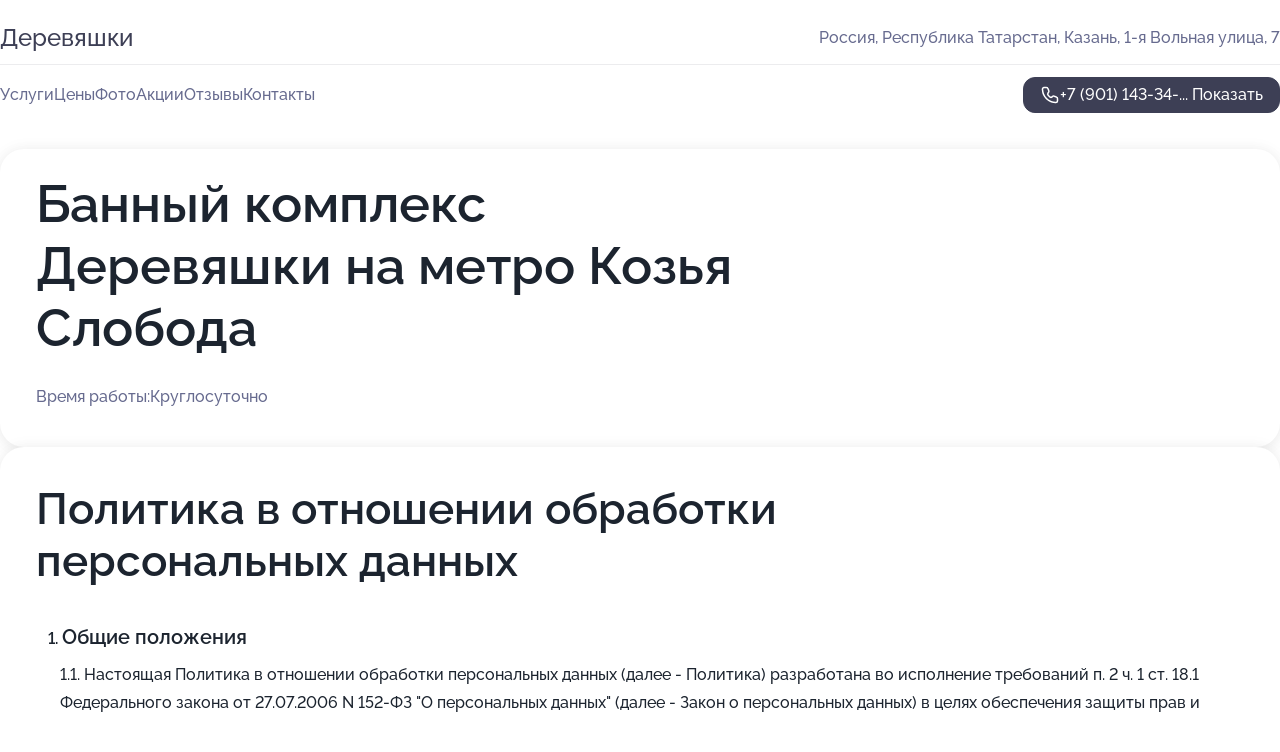

--- FILE ---
content_type: text/html; charset=utf-8
request_url: https://derevyashki-sauna.ru/policy/
body_size: 10172
content:
<!DOCTYPE html>
<html lang="ru">
<head>
	<meta http-equiv="Content-Type" content="text/html; charset=utf-8">
	<meta name="viewport" content="width=device-width,maximum-scale=1,initial-scale=1,user-scalable=0">
	<meta name="format-detection" content="telephone=no">
	<meta name="theme-color" content="#3D3F55">
	<meta name="description" content="Информация о&#160;Банном комплексе Деревяшки на&#160;метро Козья Слобода">
	<link rel="icon" type="image/png" href="/favicon.png">

	<title>Банный комплекс Деревяшки на&#160;метро Козья Слобода (на&#160;метро Козья Слобода)</title>

	<link nonce="Kz9yKiVa5Rcp7O19OrcwkRIC" href="//derevyashki-sauna.ru/build/lego2/lego2.css?v=ffAwWDmDuvY" rel="stylesheet" >

		<script type="application/ld+json">{"@context":"http:\/\/schema.org","@type":"https:\/\/schema.org\/LocalBusiness","name":"\u0411\u0430\u043d\u043d\u044b\u0439 \u043a\u043e\u043c\u043f\u043b\u0435\u043a\u0441 \u0414\u0435\u0440\u0435\u0432\u044f\u0448\u043a\u0438","address":{"@type":"PostalAddress","streetAddress":"\u0420\u0435\u0441\u043f\u0443\u0431\u043b\u0438\u043a\u0430 \u0422\u0430\u0442\u0430\u0440\u0441\u0442\u0430\u043d, 1-\u044f \u0412\u043e\u043b\u044c\u043d\u0430\u044f \u0443\u043b\u0438\u0446\u0430, 7","addressLocality":"\u041a\u0430\u0437\u0430\u043d\u044c"},"url":"https:\/\/derevyashki-sauna.ru\/","contactPoint":{"@type":"ContactPoint","telephone":"+7\u00a0(901)\u00a0143-34-47","contactType":"customer service","areaServed":"RU","availableLanguage":"Russian"},"image":"https:\/\/p0.zoon.ru\/preview\/R5c-o8PDlYVluYm6NXe75w\/2400x1500x75\/1\/7\/f\/original_5497ab12f7ded464538b45b0_6286042020b838.11025547.jpg","aggregateRating":{"@type":"AggregateRating","ratingValue":3.8,"worstRating":1,"bestRating":5,"reviewCount":10}}</script>
		<script nonce="Kz9yKiVa5Rcp7O19OrcwkRIC">
		window.js_base = '/js.php';
	</script>

	</head>
<body >
	 <header id="header" class="header" data-organization-id="5497ab12f7ded464538b45af">
	<div class="wrapper">
		<div class="header-container" data-uitest="lego-header-block">
			<div class="header-menu-activator" data-target="header-menu-activator">
				<span class="header-menu-activator__icon"></span>
			</div>

			<div class="header-title">
				<a href="/">					Деревяшки
				</a>			</div>
			<div class="header-address text-3 text-secondary">Россия, Республика Татарстан, Казань, 1-я Вольная улица, 7</div>

					</div>

		<nav class="nav" data-target="header-nav" data-uitest="lego-navigation-block">
			<ul>
									<li data-target="header-services">
						<svg class="svg-icons-services" ><use xlink:href="/build/lego2/icons.svg?v=QSCehHzGySs#services"></use></svg>
						<a data-target="header-nav-link" href="https://derevyashki-sauna.ru/services/" data-za="{&quot;ev_label&quot;:&quot;all_service&quot;}">Услуги</a>
					</li>
									<li data-target="header-prices">
						<svg class="svg-icons-prices" ><use xlink:href="/build/lego2/icons.svg?v=QSCehHzGySs#prices"></use></svg>
						<a data-target="header-nav-link" href="https://derevyashki-sauna.ru/price/" data-za="{&quot;ev_label&quot;:&quot;price&quot;}">Цены</a>
					</li>
									<li data-target="header-photo">
						<svg class="svg-icons-photo" ><use xlink:href="/build/lego2/icons.svg?v=QSCehHzGySs#photo"></use></svg>
						<a data-target="header-nav-link" href="https://derevyashki-sauna.ru/#photos" data-za="{&quot;ev_label&quot;:&quot;photos&quot;}">Фото</a>
					</li>
									<li data-target="header-offers">
						<svg class="svg-icons-offers" ><use xlink:href="/build/lego2/icons.svg?v=QSCehHzGySs#offers"></use></svg>
						<a data-target="header-nav-link" href="https://derevyashki-sauna.ru/#offers" data-za="{&quot;ev_label&quot;:&quot;offer&quot;}">Акции</a>
					</li>
									<li data-target="header-reviews">
						<svg class="svg-icons-reviews" ><use xlink:href="/build/lego2/icons.svg?v=QSCehHzGySs#reviews"></use></svg>
						<a data-target="header-nav-link" href="https://derevyashki-sauna.ru/#reviews" data-za="{&quot;ev_label&quot;:&quot;reviews&quot;}">Отзывы</a>
					</li>
									<li data-target="header-contacts">
						<svg class="svg-icons-contacts" ><use xlink:href="/build/lego2/icons.svg?v=QSCehHzGySs#contacts"></use></svg>
						<a data-target="header-nav-link" href="https://derevyashki-sauna.ru/#contacts" data-za="{&quot;ev_label&quot;:&quot;contacts&quot;}">Контакты</a>
					</li>
							</ul>

			<div class="header-controls">
				<div class="header-controls__wrapper">
					<a
	href="tel:+79011433447"
	class="phone-button button button--primary button--36 icon--20"
	data-phone="+7 (901) 143-34-47"
	data-za="{&quot;ev_sourceType&quot;:&quot;&quot;,&quot;ev_sourceId&quot;:&quot;5497ab12f7ded464538b45af.7478&quot;,&quot;object_type&quot;:&quot;organization&quot;,&quot;object_id&quot;:&quot;5497ab12f7ded464538b45af.7478&quot;,&quot;ev_label&quot;:&quot;premium&quot;,&quot;ev_category&quot;:&quot;phone_o_l&quot;}">
	<svg class="svg-icons-phone" ><use xlink:href="/build/lego2/icons.svg?v=QSCehHzGySs#phone"></use></svg>
			<div data-target="show-phone-number">
			+7 (901) 143-34-...
			<span data-target="phone-button-show">Показать</span>
		</div>
	</a>


									</div>

							</div>

			<div class="header-nav-address">
				
				<div class="header-block text-3 text-center text-secondary">Россия, Республика Татарстан, Казань, 1-я Вольная улица, 7</div>
			</div>
		</nav>
	</div>
</header>
<div class="header-placeholder"></div>

<div class="contacts-panel" id="contacts-panel">
	

	<div class="contacts-panel-wrapper">
								<a href="tel:+79011433447" class="contacts-panel-icon" data-phone="+7 (901) 143-34-47" data-za="{&quot;ev_sourceType&quot;:&quot;nav_panel&quot;,&quot;ev_sourceId&quot;:&quot;5497ab12f7ded464538b45af.7478&quot;,&quot;object_type&quot;:&quot;organization&quot;,&quot;object_id&quot;:&quot;5497ab12f7ded464538b45af.7478&quot;,&quot;ev_label&quot;:&quot;premium&quot;,&quot;ev_category&quot;:&quot;phone_o_l&quot;}">
				<svg class="svg-icons-phone_filled" ><use xlink:href="/build/lego2/icons.svg?v=QSCehHzGySs#phone_filled"></use></svg>
			</a>
						</div>
</div>

<script nonce="Kz9yKiVa5Rcp7O19OrcwkRIC" type="module">
	import { initContactsPanel } from '//derevyashki-sauna.ru/build/lego2/lego2.js?v=At8PkRp6+qc';

	initContactsPanel(document.getElementById('contacts-panel'));
</script>


<script nonce="Kz9yKiVa5Rcp7O19OrcwkRIC" type="module">
	import { initHeader } from '//derevyashki-sauna.ru/build/lego2/lego2.js?v=At8PkRp6+qc';

	initHeader(document.getElementById('header'));
</script>
 	<main class="main-container">
		<div class="wrapper section-wrapper">
			<section id="main-info" class="main-info" data-uitest="lego-main-info-block">
	<div class="main-info-content section-block" data-target="main-info-content">
		<div class="main-info-content__container" data-target="main-info-content-container">
			<h1 class="main-info-content__title">
				Банный комплекс Деревяшки на&#160;метро Козья Слобода
			</h1>

			<div class="main-info-content__text text-4">
				
			</div>

			<div class="text-3">
				<div class="main-info-content__info _workhours">
	<div class="main-info-content__info-container">
		<div class="flex flex--center-y gap-4">
			<svg class="svg-icons-clock" ><use xlink:href="/build/lego2/icons.svg?v=QSCehHzGySs#clock"></use></svg>
			Время работы: 
		</div>
		<div>Круглосуточно </div>
	</div>
	</div>

				<div class="main-info-content__info _address">
					<div class="flex flex--center-y gap-4">
						<svg class="svg-icons-map" ><use xlink:href="/build/lego2/icons.svg?v=QSCehHzGySs#map"></use></svg>
						Адрес:
					</div>
					Россия, Республика Татарстан, Казань, 1-я Вольная улица, 7
				</div>
			</div>
		</div>
	</div>

	</section>

<script nonce="Kz9yKiVa5Rcp7O19OrcwkRIC" type="module">
import { initMainInfo } from '//derevyashki-sauna.ru/build/lego2/lego2.js?v=At8PkRp6+qc';

const node = document.getElementById('main-info');
initMainInfo(node);
</script>
<section id="policy" class="policy-section section-block">
	<h1 class="section-block__title policy-section__title text-h2">
		Политика в отношении обработки персональных данных
	</h1>
	<div class="legal-document">
		<ol>
			<li>
				<span class="legal-document__title">Общие положения</span>
				<ol>
					<li>Настоящая Политика в отношении обработки персональных данных (далее - Политика) разработана во исполнение требований п. 2 ч. 1 ст. 18.1 Федерального закона от 27.07.2006 N 152-ФЗ "О персональных данных" (далее - Закон о персональных данных) в целях обеспечения защиты прав и свобод человека и гражданина при обработке его персональных данных, в том числе защиты прав на неприкосновенность частной жизни, личную и семейную тайну.</li>
					<li>Политика действует в отношении всех персональных данных, которые обрабатываются Обществом (, адрес местонахождения - Россия, Республика Татарстан, Казань, 1-я Вольная улица, 7) с использованием данного сайта (далее - Оператор).</li>
					<li>Политика распространяется на отношения в области обработки персональных данных, возникшие у Оператора как до, так и после утверждения настоящей Политики.</li>
					<li>Во исполнение требований ч. 2 ст. 18.1 Закона о персональных данных настоящая Политика публикуется в свободном доступе в информационно-телекоммуникационной сети Интернет на сайте Оператора.</li>
					<li>Основные понятия, используемые в Политике трактуются в соответствии с терминами, закрепленными в Законе о персональных данных.</li>
					<li>
						Основные права и обязанности Оператора.
						<ol>
							<li>
								Оператор имеет право:
								<ol class="legal-document__ordered-list">
									<li>самостоятельно определять состав и перечень мер, необходимых и достаточных для обеспечения выполнения обязанностей, предусмотренных Законом о персональных данных и принятыми в соответствии с ним нормативными правовыми актами, если иное не предусмотрено Законом о персональных данных или другими федеральными законами;</li>
									<li>поручить обработку персональных данных другому лицу с согласия субъекта персональных данных, если иное не предусмотрено федеральным законом или заключаемым с этим лицом договором. Лицо, осуществляющее обработку персональных данных по поручению Оператора, обязано соблюдать принципы и правила обработки персональных данных, предусмотренные Законом о персональных данных, соблюдать конфиденциальность персональных данных, принимать необходимые меры, направленные на обеспечение выполнения обязанностей, предусмотренных Законом о персональных данных;</li>
									<li>в случае отзыва субъектом персональных данных согласия на обработку персональных данных Оператор вправе продолжить обработку персональных данных без согласия субъекта персональных данных при наличии оснований, указанных в Законе о персональных данных.</li>
								</ol>
							</li>
							<li>
								Оператор обязан:
								<ol class="legal-document__ordered-list">
									<li>организовывать обработку персональных данных в соответствии с требованиями Закона о персональных данных;</li>
									<li>отвечать на обращения и запросы субъектов персональных данных и их законных представителей в соответствии с требованиями Закона о персональных данных;</li>
									<li>сообщать в уполномоченный орган по защите прав субъектов персональных данных (Федеральную службу по надзору в сфере связи, информационных технологий и массовых коммуникаций (Роскомнадзор)) по запросу этого органа необходимую информацию;</li>
									<li>в порядке, определенном федеральным органом исполнительной власти, уполномоченным в области обеспечения безопасности, обеспечивать взаимодействие с государственной системой обнаружения, предупреждения и ликвидации последствий компьютерных атак на информационные ресурсы РФ, включая информирование его о компьютерных инцидентах, которые повлекли неправомерную передачу (предоставление, распространение, доступ) персональных данных.</li>
								</ol>
							</li>
						</ol>
					</li>
					<li>
						Основные права субъекта персональных данных. Субъект персональных данных имеет право:
						<ol class="legal-document__ordered-list">
							<li>получать информацию, касающуюся обработки его персональных данных, за исключением случаев, предусмотренных федеральными законами. Перечень информации и порядок ее получения установлен Законом о персональных данных;</li>
							<li>требовать от оператора уточнения его персональных данных, их блокирования или уничтожения в случае, если персональные данные являются неполными, устаревшими, неточными, незаконно полученными или не являются необходимыми для заявленной цели обработки, а также принимать предусмотренные законом меры по защите своих прав;</li>
							<li>обжаловать в Роскомнадзоре или в судебном порядке неправомерные действия или бездействие Оператора при обработке его персональных данных.</li>
						</ol>
					</li>
					<li>Ответственность за нарушение требований законодательства Российской Федерации и нормативных актов в сфере обработки и защиты персональных данных определяется в соответствии с законодательством Российской Федерации.</li>
				</ol>
			</li>
			<li>
				<span class="legal-document__title">Цели и способы обработки  персональных данных</span>
				<ol>
					<li>Обработка персональных данных ограничивается достижением конкретных, заранее определенных и законных целей. Не допускается обработка персональных данных, несовместимая с целями сбора персональных данных.</li>
					<li>Обработке подлежат только персональные данные, которые отвечают целям их обработки.</li>
					<li>
						Обработка Оператором персональных данных осуществляется в следующих целях следующими способами:
						<ol>
							<li>
								Предоставление посетителям сайта возможности оставлять отзывы на сайте, путем заполнения формы, а также возможности ознакомиться с отзывами на сайте.
								Категория персональных данных: иные персональные данные.
								Перечень персональных данных:
								<ul class="legal-document__dashed-list">
									<li>
										имя;
									</li>
									<li>
										фотография;
									</li>
									<li>
										иные персональные данные, указанные посетителем сайта при оставлении отзыва.
									</li>
								</ul>

								Категория субъекта персональных данных: Посетители сайта Оператора.
								Способы обработки: автоматизированная обработка персональных данных с передачей полученной информации по информационно-телекоммуникационным сетям.
								Перечень действий с ПДн: сбор, запись, систематизация, накопление, уточнение (обновление, изменение), извлечение, использование, передача (предоставление, доступ), хранение, блокирование, удаление, уничтожение.
								Срок обработки:
								<ul class="legal-document__dashed-list">
									<li>
										до достижения цели обработки;
									</li>
									<li>
										до отзыва согласия на обработку.
									</li>
								</ul>
								Порядок уничтожения:<br/>
								Уничтожение персональных данных, находящихся на машинных носителях информации, осуществляется путем гарантированного удаления данных с носителя. Об уничтожении персональных данных составляется акт.
							</li>
							<li>
								Направление посетителями сайта заявок с целью онлайн-записи/букинга и обработка данных заявок.
								Категория персональных данных: иные персональные данные.
								Перечень персональных данных:
								<ul class="legal-document__dashed-list">
									<li>
										фамилия имя отчество;
									</li>
									<li>
										номер телефона;
									</li>
									<li>
										адрес электронной почты.
									</li>
									<li>
										иные персональные данные, указанные посетителем сайта при заполнении формы онлайн-записи.
									</li>
								</ul>
								Категория субъекта персональных данных: Посетители сайта Оператора.
								Способы обработки: автоматизированная обработка персональных данных с передачей полученной информации по информационно-телекоммуникационным сетям.
								Перечень действий с ПДн: сбор, запись, систематизация, накопление, уточнение (обновление, изменение), извлечение, использование, передача (предоставление, доступ), хранение, блокирование, удаление, уничтожение.
								Срок обработки:
								<ul class="legal-document__dashed-list">
									<li>
										до достижения цели обработки;
									</li>
									<li>
										до отзыва согласия на обработку.
									</li>
								</ul>

								Порядок уничтожения:
								Уничтожение персональных данных, находящихся на машинных носителях информации, осуществляется путем гарантированного удаления данных с носителя. Об уничтожении персональных данных составляется акт.
							</li>
							<li>
								Взаимодействие с посетителями сайта в рамках рассмотрения заявлений и обращений, направленных путем заполнения формы обратной связи на сайте Оператора.
								Категория персональных данных: иные персональные данные.
								Перечень персональных данных:
								<ul class="legal-document__dashed-list">
									<li>
										имя;
									</li>
									<li>
										адрес электронной почты;
									</li>
									<li>
										иные персональные данные, указанные посетителем сайта при заполнении формы обратной связи.
									</li>
								</ul>
								Категория субъекта персональных данных: Посетители сайта Оператора.
								Способы обработки: автоматизированная обработка персональных данных с передачей полученной информации по информационно-телекоммуникационным сетям.
								Перечень действий с ПДн: сбор, запись, систематизация, накопление, уточнение (обновление, изменение), извлечение, использование, передача (предоставление, доступ), хранение, блокирование, удаление, уничтожение.
								Срок обработки:
								<ul class="legal-document__dashed-list">
									<li>
										до достижения цели обработки;
									</li>
									<li>
										до отзыва согласия на обработку.
									</li>
								</ul>
								Порядок уничтожения:
								Уничтожение персональных данных, находящихся на машинных носителях информации, осуществляется путем гарантированного удаления данных с носителя. Об уничтожении персональных данных составляется акт.
							</li>
							<li>
								Обеспечение корректной работы сайта,  сбор информации о действиях пользователей сайта для получения статистики посещаемости, улучшение качества сайта и его содержания.
								Категория персональных данных: иные персональные данные.
								Перечень персональных данных: cookie-файлы, web-маячки, пиксельные метки, IP-адреса, информация о браузере, включая тип устройства, город и страна местонахождения.
								Категория субъекта персональных данных: Посетители сайта Оператора.
								Способы обработки: автоматизированная обработка персональных данных с передачей полученной информации по информационно-телекоммуникационным сетям.
								Перечень действий с ПДн: сбор, запись, систематизация, накопление, уточнение (обновление, изменение), извлечение, использование, передача (предоставление, доступ), хранение, блокирование, удаление, уничтожение.
								Срок обработки:
								<ul class="legal-document__dashed-list">
									<li>
										до достижения цели обработки;
									</li>
									<li>
										до отзыва согласия на обработку.
									</li>
								</ul>
								Порядок уничтожения:
								Уничтожение персональных данных, находящихся на машинных носителях информации, осуществляется путем гарантированного удаления данных с носителя. Об уничтожении персональных данных составляется акт.
							</li>
						</ol>
					</li>
				</ol>
			</li>
			<li>
				<span class="legal-document__title">Правовые основания обработки персональных данных</span>

				<ol>
					<li>
						Правовыми основаниями обработки персональных данных являются:
						<ol>
							<li>
								Совокупность нормативных правовых актов, во исполнение которых и в соответствии с которыми Оператор осуществляет обработку персональных данных, в том числе:
								<ul class="legal-document__dashed-list">
									<li>
										Конституция Российской Федерации;
									</li>
									<li>
										Гражданский кодекс Российской Федерации;
									</li>
									<li>
										иные нормативные правовые акты, регулирующие отношения, связанные с деятельностью Оператора.
									</li>
								</ul>
							</li>
							<li>
								Согласие субъектов персональных данных на обработку их персональных данных.
							</li>
							<li>
								Обработка персональных данных, подлежащих опубликованию или обязательному раскрытию в соответствии с федеральным законом.
							</li>
							<li>
								Иные основания, предусмотренные Законом о персональных данных.
							</li>
						</ol>
					</li>
				</ol>
			</li>
			<li>
				<span class="legal-document__title">Согласие на обработку персональных данных с использованием Cookie-файлов и посредством веб-сервиса аналитики Яндекс Метрика</span>
				<ol>
					<li>
						Использование Субъектом персональных данных сайта Оператора, подтверждает его согласие на обработку персональных данных, перечисленных в п.2.3.4., с целью и способами, указанными в п. 2.3.4. настоящей Политики с помощью метрической системы (программы) “Яндекс.Метрика” с правом передачи ООО «ЯНДЕКС» (119021, г. Москва, ул. Льва Толстого, д. 16).
					</li>
				</ol>
			</li>
			<li>
				<span class="legal-document__title">Порядок и условия обработки персональных данных</span>
				<ol>
					<li>
						Обработка персональных данных осуществляется Оператором в соответствии с требованиями законодательства Российской Федерации.
					</li>
					<li>
						Обработка персональных данных осуществляется с согласия субъектов персональных данных на обработку их персональных данных, а также без такового в случаях, предусмотренных законодательством Российской Федерации.
					</li>
					<li>
						Содержание и объем обрабатываемых персональных данных должны соответствовать заявленным целям обработки, предусмотренным в разделе 2 настоящей Политики. Обрабатываемые персональные данные не должны быть избыточными по отношению к заявленным целям их обработки.
					</li>
					<li>
						Обработка Оператором биометрических персональных данных не осуществляется.
					</li>
					<li>
						Передача персональных данных органам дознания и следствия и другим уполномоченным органам исполнительной власти и организации осуществляется в соответствии с требованиями законодательства Российской Федерации.
					</li>
					<li>
						Оператор принимает необходимые правовые, организационные и технические меры для защиты персональных данных от неправомерного или случайного доступа к ним, уничтожения, изменения, блокирования, распространения и других несанкционированных действий.
					</li>
					<li>
						Оператор осуществляет хранение персональных данных в форме, позволяющей определить субъекта персональных данных, не дольше, чем этого требует каждая цель обработки персональных данных, если срок хранения персональных данных не установлен федеральным законом, договором.
					</li>
					<li>
						Оператор прекращает обработку персональных данных в следующих случаях:
						<ul class="legal-document__dashed-list">
							<li>
								выявлен факт их неправомерной обработки;
							</li>
							<li>
								достигнута цель их обработки;
							</li>
							<li>
								истек срок действия или отозвано согласие субъекта персональных данных на обработку указанных данных, когда по Закону о персональных данных обработка этих данных допускается только с согласия.
							</li>
						</ul>
					</li>
					<li>
						При достижении целей обработки персональных данных, а также в случае отзыва субъектом персональных данных согласия на их обработку Оператор прекращает обработку этих данных, если иное не предусмотрено договором, стороной которого, выгодоприобретателем или поручителем по которому является субъект персональных данных;
					</li>
					<li>
						При сборе персональных данных, в том числе посредством информационно-телекоммуникационной сети Интернет, Оператор обеспечивает запись, систематизацию, накопление, хранение, уточнение (обновление, изменение), извлечение персональных данных граждан Российской Федерации с использованием баз данных, находящихся на территории Российской Федерации, за исключением случаев, указанных в Законе о персональных данных.
					</li>
				</ol>
			</li>
			<li>
				<span class="legal-document__title">Актуализация, исправление, удаление, уничтожение персональных данных, ответы на запросы субъектов на доступ к персональным данным</span>
				<ol>
					<li>
						Подтверждение факта обработки персональных данных Оператором, правовые основания и цели обработки персональных данных, а также иные сведения,
						указанные в ч. 7 ст. 14 Закона о персональных данных, предоставляются Оператором субъекту персональных данных или его представителю в течение 10 рабочих дней
						с момента обращения либо получения запроса субъекта персональных данных или его представителя. Данный срок может быть продлен, но не более чем на пять рабочих дней.
					</li>
					<li>
						В срок, не превышающий 7 рабочих дней со дня предоставления Субъектом персональных данных или его представителем сведений, подтверждающих,
						что персональные данные являются неполными, неточными или неактуальными, Оператор обязан внести в них необходимые изменения.
						В срок, не превышающий 7 рабочих дней со дня представления Субъектом персональных данных или его представителем сведений, подтверждающих,
						что такие персональные данные являются незаконно полученными или не являются необходимыми для заявленной цели обработки, Оператор обязан уничтожить такие персональные данные.
					</li>
					<li>
						В случае выявления неправомерной обработки персональных данных, в том числе  при обращении (запросе) субъекта персональных данных или его представителя
						либо Роскомнадзора, Оператор прекращает неправомерную обработку персональных данных, относящихся к этому субъекту персональных данных, в течение 3 рабочих дней
						с даты выявления неправомерной обработки или получения такого обращения или запроса. В случае, если обеспечить правомерность обработки персональных данных невозможно,
						Оператор в срок, не превышающий 10 рабочих дней с даты выявления неправомерной обработки персональных данных, уничтожает такие персональные данные или обеспечивает их уничтожение.
					</li>
					<li>При достижении цели обработки персональных данных, а также в случае отзыва субъектом персональных данных согласия на их обработку персональные данные подлежат уничтожению в течение 30 дней, если:
						<ul class="legal-document__dashed-list">
							<li>иное не предусмотрено договором, стороной которого, выгодоприобретателем или поручителем по которому является субъект персональных данных;</li>
							<li>Оператор не вправе осуществлять обработку без согласия субъекта персональных данных на основаниях, предусмотренных Законом о персональных данных или иными федеральными законами;</li>
							<li>иное не предусмотрено другим соглашением между Оператором и субъектом персональных данных.</li>
						</ul>
					<li>
						Запросы и обращения Оператору, в том числе об отзыве согласия на обработку персональных данных,
						а также в соответствии со ст. 15.7 Федерального закона от 27.07.2006 N 149-ФЗ "Об информации, информационных технологиях и о защите информации”,
						могут быть направлены в письменной форме на юридический адрес Оператора или посредством заполнения <span class="legal-document__link" data-target="feedback-form-activator">формы обратной связи</span> на данном сайте.
					</li>
				</ol>
			</li>
			<li>
				<span class="legal-document__title">Сведения о реализуемых требованиях к защите персональных данных и обеспечении безопасности персональных данных.</span>
				<ol>
					<li>
						Оператор принимает необходимые правовые, организационные и технические меры для защиты персональных данных Субъекта от неправомерного или случайного доступа, уничтожения, изменения, блокирования, копирования, распространения, а также от иных неправомерных действий третьих лиц.
					</li>
					<li>
						В соответствии с Законом о персональных данных Оператор самостоятельно определяет состав и перечень мер, необходимых и достаточных для обеспечения выполнения обязанностей, предусмотренных законодательством в области персональных данных.
					</li>
					<li>
						Обеспечение безопасности персональных данных достигается Оператором, в частности, путем:
						<ol>
							<li>
								Назначения ответственного за обработку и защиту персональных данных;
							</li>
							<li>
								Утверждения настоящей Политики;
							</li>
							<li>
								Организации доступа сотрудников Оператора к информации, содержащей персональные данные Субъектов, в соответствии с их должностными (функциональными) обязанностями;
							</li>
							<li>
								Осуществления внутреннего контроля и/или аудита соответствия обработки персональных данных Закону о персональных данных;
							</li>
							<li>
								Обнаружения фактов несанкционированного доступа к персональным данным и принятия мер.
							</li>
						</ol>
					</li>
				</ol>
			</li>
			</li>
		</ol>
	</div>
</section>

<script nonce="Kz9yKiVa5Rcp7O19OrcwkRIC" type="module">
	import { initPolicy } from '//derevyashki-sauna.ru/build/lego2/lego2.js?v=At8PkRp6+qc';

	const node = document.getElementById('policy');
	initPolicy(node);
</script>
		</div>
	</main>
	 <footer class="footer" data-uitest="lego-footer-block">
	<div class="wrapper">
		<div class="footer-blocks">
			<div class="footer-block footer-first">
				<div class="text-3 strong">&copy; Банный комплекс Деревяшки на&#160;метро Козья Слобода, 2026</div>

				<div>
					
					Россия, Республика Татарстан, Казань, 1-я Вольная улица, 7
											<div>
													Район Кировский												</div>
					
					<span class="workhours">
Время работы:  Круглосуточно 
	<meta itemprop="openingHours" content="Mo-Su 00:00-24:00" />
</span>

				</div>
			</div>

			<div class="footer-block footer-second">
				<a
					href="tel:+79011433447"
					class="text-3 flex flex--center gap-8 icon icon--20 "
					dir="ltr"
					data-number="+7 (901) 143-34-47"
					data-za="{&quot;ev_sourceType&quot;:&quot;footer&quot;,&quot;ev_sourceId&quot;:&quot;5497ab12f7ded464538b45af.7478&quot;,&quot;object_type&quot;:&quot;organization&quot;,&quot;object_id&quot;:&quot;5497ab12f7ded464538b45af.7478&quot;,&quot;ev_label&quot;:&quot;premium&quot;,&quot;ev_category&quot;:&quot;phone_o_l&quot;}"				>
					<svg class="svg-icons-phone" ><use xlink:href="/build/lego2/icons.svg?v=QSCehHzGySs#phone"></use></svg>
					+7 (901) 143-34-47
				</a>

				<div>
					“Имеются противопоказания, необходима консультация специалиста.<br>
					Цены, размещенные на сайте, не являются публичной офертой. С полным прейскурантом вы можете ознакомиться на стойках ресепшн или связавшись по телефону”
				</div>
			</div>

			<div class="footer-last">
				<div class="flex gap-24">
					<div class="text-gray">2012-2026 &copy; ZOON</div>
					<a href="/policy/" class="text-gray" target="_blank">Политика обработки данных</a>
				</div>
				<a href="https://zoon.ru/" class="text-gray" target="_blank">Разработано в Zoon</a>
			</div>
		</div>
	</div>
</footer>
 	
<!-- Yandex.Metrika counter -->
<script nonce="Kz9yKiVa5Rcp7O19OrcwkRIC">
	(function(w, d, c, e){
		(function(m,e,t,r,i,k,a){m[i]=m[i]||function(){(m[i].a=m[i].a||[]).push(arguments)};
			m[i].l=1*new Date();k=e.createElement(t),a=e.getElementsByTagName(t)[0],k.async=1,k.src=r,a.parentNode.insertBefore(k,a)})
		(w, d, "script", "\/\/mc.yandex.ru\/metrika\/tag.js", c);

		var rawCookie = d.cookie.split('; ');
		var cookie = {};
		for (var i = 0; i < rawCookie.length; ++i) {
			var kval = rawCookie[i].split('=');
			cookie[kval[0]] = kval[1];
		}
		var p = [];
		
		w[c]("24487664", 'init', {
			accurateTrackBounce: true,
			clickmap: (Math.random() < 0.3),
			params: p,
			trackLinks: true,
			webvisor: false,
			trackHash: true,
			triggerEvent: true
		});
		(w[c].ids=w[c].ids||[]).push("24487664");

		function formatUrl (url) {
			const o = new URL(url, window.location);
			return o.pathname + o.search + o.hash;
		}

		window.addEventListener('track:pageview', function(e){
			w[c]("24487664", 'hit', formatUrl(e.detail.url), { referer: formatUrl(e.detail.referer) });
		});

		window.addEventListener('track:event', function(e){
			const provider = e.detail.provider;
			if (provider && provider !== 'metrika') return;

			const data = e.detail.data;
			const eventData = [data.ev_category, data.ev_action, data.ev_label].filter(Boolean);
			w[c]("24487664", 'reachGoal', eventData.join('-'), {"user_id":0});
		});

	})(window, document, 'ym', 'track-event.metrika track-event-nonint.metrika');
</script>
<noscript><div><img src="https://mc.yandex.ru/watch/24487664" style="position:absolute; left:-9999px;" alt="" /></div></noscript>
<!-- /Yandex.Metrika counter -->
<script type="module" nonce="Kz9yKiVa5Rcp7O19OrcwkRIC">
	import { initStat } from '//derevyashki-sauna.ru/build/lego2/lego2.js?v=At8PkRp6+qc';

	var p = {
		server: {"anon_user_id":"2026012513253332a6.f24b","ip":"3.144.220.14","ip_country":"US","page_url":"https:\/\/derevyashki-sauna.ru\/policy\/","referer_type":"other2","session_id":"FyhAbB8msPruwIqyJahgQ3cnAekegj","ua_full":"mozilla\/5.0 (macintosh; intel mac os x 10_15_7) applewebkit\/537.36 (khtml, like gecko) chrome\/131.0.0.0 safari\/537.36; claudebot\/1.0; +claudebot@anthropic.com)","ua_short":"chrome 131","ua_type":"desktop","user_class":"","seotarget_type":"lego-service","seotarget_city":"kazan","seotarget_category":"sauna","seotarget_account_type":"org_premium","seotarget_url_tail":"policy","seotarget_subtype":"policy"},
		ua_resolution_w: window.screen.width,
		ua_resolution_h: window.screen.height,
		page_render_ts: 1769336733,
		hash: "e83af5df9cf364533ce870493fb3da84",
		cat: {"hash":"8d3d312df4ac6dc2a1d575e0811cb3c8"}
	};

						p["object_type"] = "organization";
								p["object_id"] = ["5497ab12f7ded464538b45af.7478"];
											p["lego_id"] = "628e9bdf186ca130510d96c3.e1ba";
																		
	initStat(p, {});
</script>
<script type="module" nonce="Kz9yKiVa5Rcp7O19OrcwkRIC">
	import {  sendStat } from '//derevyashki-sauna.ru/build/lego2/lego2.js?v=At8PkRp6+qc';
	sendStat({object_type: 'lego_site', object_id: '628e9bdf186ca130510d96c3.e1ba', ev_type: 'stat', ev_category: 'hit'});
			sendStat({object_type: 'lego_site', object_id: '628e9bdf186ca130510d96c3.e1ba', ev_type: 'stat', ev_category: 'other'});
	</script>
</body>
</html>
